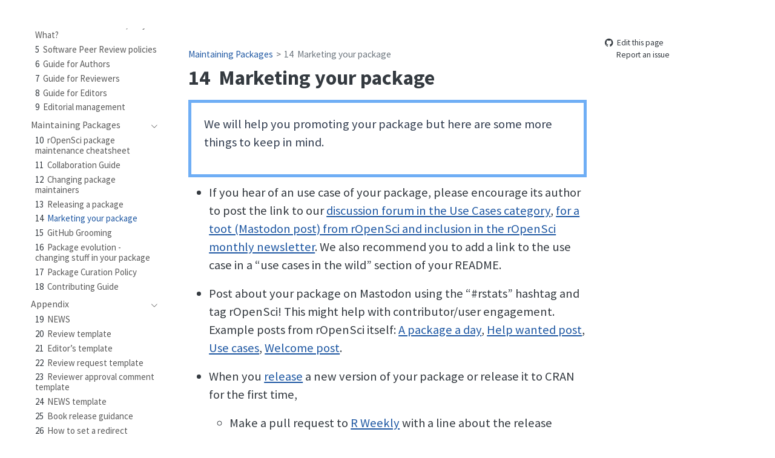

--- FILE ---
content_type: text/html; charset=utf-8
request_url: https://devguide.ropensci.org/marketing.html
body_size: 381
content:
<html xmlns="http://www.w3.org/1999/xhtml">
<head>
  <title>Redirect</title>
<link rel="alternate" hreflang="en" href="https://devguide.ropensci.org/marketing.html" />
<link rel="alternate" hreflang="es" href="https://devguide.ropensci.org/es/marketing.es.html" />
  <script type="text/javascript">
    var redirects = {"":"maintenance_marketing.html"};
    var hash = window.location.hash.startsWith('#') ? window.location.hash.slice(1) : window.location.hash;
    var redirect = redirects[hash] || redirects[""] || "/";
    window.document.title = 'Redirect to  ' +  redirect;
    if (!redirects[hash]) {
      redirect = redirect + window.location.hash;
    }
    redirect = redirect + window.location.search;
    window.location.replace(redirect);
  </script>
</head>
<body>
<script defer src="https://static.cloudflareinsights.com/beacon.min.js/vcd15cbe7772f49c399c6a5babf22c1241717689176015" integrity="sha512-ZpsOmlRQV6y907TI0dKBHq9Md29nnaEIPlkf84rnaERnq6zvWvPUqr2ft8M1aS28oN72PdrCzSjY4U6VaAw1EQ==" data-cf-beacon='{"version":"2024.11.0","token":"2efc3a28aef84b2aa0e8933736472e9d","r":1,"server_timing":{"name":{"cfCacheStatus":true,"cfEdge":true,"cfExtPri":true,"cfL4":true,"cfOrigin":true,"cfSpeedBrain":true},"location_startswith":null}}' crossorigin="anonymous"></script>
</body>
</html>


--- FILE ---
content_type: text/html; charset=utf-8
request_url: https://devguide.ropensci.org/maintenance_marketing.html
body_size: 8865
content:
<!DOCTYPE html>
<html xmlns="http://www.w3.org/1999/xhtml" lang="en" xml:lang="en">
<head>
<link rel="alternate" hreflang="en" href="https://devguide.ropensci.org/maintenance_marketing.html" />
<link rel="alternate" hreflang="es" href="https://devguide.ropensci.org/es/maintenance_marketing.es.html" />
<meta http-equiv="Content-Type" content="text/html; charset=UTF-8">
<meta charset="utf-8">
<meta name="generator" content="quarto-1.9.12">
<meta name="viewport" content="width=device-width, initial-scale=1.0, user-scalable=yes">
<meta name="description" content="Guide for package authors, maintainers, reviewers and editors in rOpenSci software peer-review system. This book is a guide for authors, maintainers, reviewers and editors of rOpenSci. The first section of the book contains our guidelines for creating and testing R packages. The second section is dedicated to rOpenSci’s software peer review process: what it is, our policies, and specific guides for authors, editors and reviewers throughout the process. The third and last section features our best practice for nurturing your package once it has been onboarded: how to collaborate with other developers, how to document releases, how to promote your package and how to leverage GitHub as a development platform. The third section also features a chapter for anyone wishing to start contributing to rOpenSci packages.">
<title>14  Marketing your package – rOpenSci Packages: Development, Maintenance, and Peer Review</title>
<style>
code{white-space: pre-wrap;}
span.smallcaps{font-variant: small-caps;}
div.columns{display: flex; gap: min(4vw, 1.5em);}
div.column{flex: auto; overflow-x: auto;}
div.hanging-indent{margin-left: 1.5em; text-indent: -1.5em;}
ul.task-list{list-style: none;}
ul.task-list li input[type="checkbox"] {
  width: 0.8em;
  margin: 0 0.8em 0.2em -1em; /* quarto-specific, see https://github.com/quarto-dev/quarto-cli/issues/4556 */ 
  vertical-align: middle;
}
</style>
<script src="site_libs/quarto-nav/quarto-nav.js"></script><script src="site_libs/quarto-nav/headroom.min.js"></script><script src="site_libs/clipboard/clipboard.min.js"></script><script src="site_libs/quarto-search/autocomplete.umd.js"></script><script src="site_libs/quarto-search/fuse.min.js"></script><script src="site_libs/quarto-search/quarto-search.js"></script><meta name="quarto:offset" content="./">
<link href="./maintenance_github_grooming.html" rel="next">
<link href="./maintenance_releases.html" rel="prev">
<link href="./images/apple-touch-icon.png" rel="icon" type="image/png">
<script src="site_libs/quarto-html/quarto.js" type="module"></script><script src="site_libs/quarto-html/tabsets/tabsets.js" type="module"></script><script src="site_libs/quarto-html/axe/axe-check.js" type="module"></script><script src="site_libs/quarto-html/popper.min.js"></script><script src="site_libs/quarto-html/tippy.umd.min.js"></script><script src="site_libs/quarto-html/anchor.min.js"></script><link href="site_libs/quarto-html/tippy.css" rel="stylesheet">
<link href="site_libs/quarto-html/quarto-syntax-highlighting-cdaacfc258cb6f151192107f105ac881.css" rel="stylesheet" id="quarto-text-highlighting-styles">
<script src="site_libs/bootstrap/bootstrap.min.js"></script><link href="site_libs/bootstrap/bootstrap-icons.css" rel="stylesheet">
<link href="site_libs/bootstrap/bootstrap-0a0cf0b0c8ff4ca04794231cb31ecf3f.min.css" rel="stylesheet" append-hash="true" id="quarto-bootstrap" data-mode="light">
<script id="quarto-search-options" type="application/json">{
  "location": "sidebar",
  "copy-button": false,
  "collapse-after": 3,
  "panel-placement": "start",
  "type": "textbox",
  "limit": 50,
  "keyboard-shortcut": [
    "f",
    "/",
    "s"
  ],
  "show-item-context": false,
  "language": {
    "search-no-results-text": "No results",
    "search-matching-documents-text": "matching documents",
    "search-copy-link-title": "Copy link to search",
    "search-hide-matches-text": "Hide additional matches",
    "search-more-match-text": "more match in this document",
    "search-more-matches-text": "more matches in this document",
    "search-clear-button-title": "Clear",
    "search-text-placeholder": "",
    "search-detached-cancel-button-title": "Cancel",
    "search-submit-button-title": "Submit",
    "search-label": "Search"
  }
}</script><!-- Matomo --><link rel="stylesheet" type="text/css" href="https://cdn.jsdelivr.net/npm/cookieconsent@3/build/cookieconsent.min.css">
<script src="https://cdn.jsdelivr.net/npm/cookieconsent@3/build/cookieconsent.min.js" data-cfasync="false"></script><script src="https://ropensci.org/scripts/matomo.js"></script><noscript></noscript>
</head>
<body class="nav-sidebar floating quarto-light">
<p><img src="https://ropensci.matomo.cloud/matomo.php?idsite=1&amp;rec=1" style="border:0;" alt=""></p>
<!-- End Matomo Code -->






<div id="quarto-search-results"></div>
  <header id="quarto-header" class="headroom fixed-top"><nav class="quarto-secondary-nav"><div class="container-fluid d-flex">
      <button type="button" class="quarto-btn-toggle btn" data-bs-toggle="collapse" role="button" data-bs-target=".quarto-sidebar-collapse-item" aria-controls="quarto-sidebar" aria-expanded="false" aria-label="Toggle sidebar navigation" onclick="if (window.quartoToggleHeadroom) { window.quartoToggleHeadroom(); }">
        <i class="bi bi-layout-text-sidebar-reverse"></i>
      </button>
        <nav class="quarto-page-breadcrumbs" aria-label="breadcrumb"><ol class="breadcrumb">
<li class="breadcrumb-item"><a href="./maintenance_cheatsheet.html">Maintaining Packages</a></li>
<li class="breadcrumb-item"><a href="./maintenance_marketing.html"><span class="chapter-number">14</span>  <span class="chapter-title">Marketing your package</span></a></li>
</ol></nav><a class="flex-grow-1" role="navigation" data-bs-toggle="collapse" data-bs-target=".quarto-sidebar-collapse-item" aria-controls="quarto-sidebar" aria-expanded="false" aria-label="Toggle sidebar navigation" onclick="if (window.quartoToggleHeadroom) { window.quartoToggleHeadroom(); }">      
        </a>
      <button type="button" class="btn quarto-search-button" aria-label="Search" onclick="window.quartoOpenSearch();">
        <i class="bi bi-search"></i>
      </button>
    </div>
  </nav></header><!-- content --><div id="quarto-content" class="quarto-container page-columns page-rows-contents page-layout-article">
<!-- sidebar -->
  <nav id="quarto-sidebar" class="sidebar collapse collapse-horizontal quarto-sidebar-collapse-item sidebar-navigation floating overflow-auto"><div class="pt-lg-2 mt-2 text-left sidebar-header">
    <div class="sidebar-title mb-0 py-0">
      <a href="./">rOpenSci Packages: Development, Maintenance, and Peer Review</a> 
        <div class="sidebar-tools-main">
    <a href="https://github.com/ropensci/dev_guide/" title="Source Code" class="quarto-navigation-tool px-1" aria-label="Source Code"><i class="bi bi-github"></i></a>
</div>
    </div>
      </div>
        <div class="mt-2 flex-shrink-0 align-items-center">
        <div class="sidebar-search">
        <div id="quarto-search" class="" title="Search"></div>
        </div>
        </div>
    <div class="dropdown" id="languages-links-parent">
<button class="btn btn-primary dropdown-toggle babelquarto-languages-button" type="button" data-bs-toggle="dropdown" aria-expanded="false" id="languages-button"><i class="bi bi-globe2"></i> English</button><ul class="dropdown-menu" id="languages-links"><li><a class="dropdown-item" href="https://devguide.ropensci.org/es/maintenance_marketing.es.html" id="language-link-es">Español</a></li></ul>
</div>
<div class="sidebar-menu-container"> 
    <ul class="list-unstyled mt-1">
<li class="sidebar-item">
  <div class="sidebar-item-container"> 
  <a href="./index.html" class="sidebar-item-text sidebar-link">
 <span class="menu-text">rOpenSci Dev Guide</span></a>
  </div>
</li>
        <li class="sidebar-item">
  <div class="sidebar-item-container"> 
  <a href="./preface.html" class="sidebar-item-text sidebar-link">
 <span class="menu-text">Preface</span></a>
  </div>
</li>
        <li class="sidebar-item sidebar-item-section">
      <div class="sidebar-item-container"> 
            <a class="sidebar-item-text sidebar-link text-start" data-bs-toggle="collapse" data-bs-target="#quarto-sidebar-section-1" role="navigation" aria-expanded="true">
 <span class="menu-text">Building Your Package</span></a>
          <a class="sidebar-item-toggle text-start" data-bs-toggle="collapse" data-bs-target="#quarto-sidebar-section-1" role="navigation" aria-expanded="true" aria-label="Toggle section">
            <i class="bi bi-chevron-right ms-2"></i>
          </a> 
      </div>
      <ul id="quarto-sidebar-section-1" class="collapse list-unstyled sidebar-section depth1 show">
<li class="sidebar-item">
  <div class="sidebar-item-container"> 
  <a href="./pkg_building.html" class="sidebar-item-text sidebar-link">
 <span class="menu-text"><span class="chapter-number">1</span>  <span class="chapter-title">Packaging Guide</span></span></a>
  </div>
</li>
          <li class="sidebar-item">
  <div class="sidebar-item-container"> 
  <a href="./pkg_ci.html" class="sidebar-item-text sidebar-link">
 <span class="menu-text"><span class="chapter-number">2</span>  <span class="chapter-title">Continuous Integration Best Practices</span></span></a>
  </div>
</li>
          <li class="sidebar-item">
  <div class="sidebar-item-container"> 
  <a href="./pkg_security.html" class="sidebar-item-text sidebar-link">
 <span class="menu-text"><span class="chapter-number">3</span>  <span class="chapter-title">Package Development Security Best Practices</span></span></a>
  </div>
</li>
      </ul>
</li>
        <li class="sidebar-item sidebar-item-section">
      <div class="sidebar-item-container"> 
            <a class="sidebar-item-text sidebar-link text-start" data-bs-toggle="collapse" data-bs-target="#quarto-sidebar-section-2" role="navigation" aria-expanded="true">
 <span class="menu-text">Software Peer Review of Packages</span></a>
          <a class="sidebar-item-toggle text-start" data-bs-toggle="collapse" data-bs-target="#quarto-sidebar-section-2" role="navigation" aria-expanded="true" aria-label="Toggle section">
            <i class="bi bi-chevron-right ms-2"></i>
          </a> 
      </div>
      <ul id="quarto-sidebar-section-2" class="collapse list-unstyled sidebar-section depth1 show">
<li class="sidebar-item">
  <div class="sidebar-item-container"> 
  <a href="./softwarereview_intro.html" class="sidebar-item-text sidebar-link">
 <span class="menu-text"><span class="chapter-number">4</span>  <span class="chapter-title">Software Peer Review, Why? What?</span></span></a>
  </div>
</li>
          <li class="sidebar-item">
  <div class="sidebar-item-container"> 
  <a href="./softwarereview_policies.html" class="sidebar-item-text sidebar-link">
 <span class="menu-text"><span class="chapter-number">5</span>  <span class="chapter-title">Software Peer Review policies</span></span></a>
  </div>
</li>
          <li class="sidebar-item">
  <div class="sidebar-item-container"> 
  <a href="./softwarereview_author.html" class="sidebar-item-text sidebar-link">
 <span class="menu-text"><span class="chapter-number">6</span>  <span class="chapter-title">Guide for Authors</span></span></a>
  </div>
</li>
          <li class="sidebar-item">
  <div class="sidebar-item-container"> 
  <a href="./softwarereview_reviewer.html" class="sidebar-item-text sidebar-link">
 <span class="menu-text"><span class="chapter-number">7</span>  <span class="chapter-title">Guide for Reviewers</span></span></a>
  </div>
</li>
          <li class="sidebar-item">
  <div class="sidebar-item-container"> 
  <a href="./softwarereview_editor.html" class="sidebar-item-text sidebar-link">
 <span class="menu-text"><span class="chapter-number">8</span>  <span class="chapter-title">Guide for Editors</span></span></a>
  </div>
</li>
          <li class="sidebar-item">
  <div class="sidebar-item-container"> 
  <a href="./softwarereview_editor_management.html" class="sidebar-item-text sidebar-link">
 <span class="menu-text"><span class="chapter-number">9</span>  <span class="chapter-title">Editorial management</span></span></a>
  </div>
</li>
      </ul>
</li>
        <li class="sidebar-item sidebar-item-section">
      <div class="sidebar-item-container"> 
            <a class="sidebar-item-text sidebar-link text-start" data-bs-toggle="collapse" data-bs-target="#quarto-sidebar-section-3" role="navigation" aria-expanded="true">
 <span class="menu-text">Maintaining Packages</span></a>
          <a class="sidebar-item-toggle text-start" data-bs-toggle="collapse" data-bs-target="#quarto-sidebar-section-3" role="navigation" aria-expanded="true" aria-label="Toggle section">
            <i class="bi bi-chevron-right ms-2"></i>
          </a> 
      </div>
      <ul id="quarto-sidebar-section-3" class="collapse list-unstyled sidebar-section depth1 show">
<li class="sidebar-item">
  <div class="sidebar-item-container"> 
  <a href="./maintenance_cheatsheet.html" class="sidebar-item-text sidebar-link">
 <span class="menu-text"><span class="chapter-number">10</span>  <span class="chapter-title">rOpenSci package maintenance cheatsheet</span></span></a>
  </div>
</li>
          <li class="sidebar-item">
  <div class="sidebar-item-container"> 
  <a href="./maintenance_collaboration.html" class="sidebar-item-text sidebar-link">
 <span class="menu-text"><span class="chapter-number">11</span>  <span class="chapter-title">Collaboration Guide</span></span></a>
  </div>
</li>
          <li class="sidebar-item">
  <div class="sidebar-item-container"> 
  <a href="./maintenance_changing_maintainers.html" class="sidebar-item-text sidebar-link">
 <span class="menu-text"><span class="chapter-number">12</span>  <span class="chapter-title">Changing package maintainers</span></span></a>
  </div>
</li>
          <li class="sidebar-item">
  <div class="sidebar-item-container"> 
  <a href="./maintenance_releases.html" class="sidebar-item-text sidebar-link">
 <span class="menu-text"><span class="chapter-number">13</span>  <span class="chapter-title">Releasing a package</span></span></a>
  </div>
</li>
          <li class="sidebar-item">
  <div class="sidebar-item-container"> 
  <a href="./maintenance_marketing.html" class="sidebar-item-text sidebar-link active">
 <span class="menu-text"><span class="chapter-number">14</span>  <span class="chapter-title">Marketing your package</span></span></a>
  </div>
</li>
          <li class="sidebar-item">
  <div class="sidebar-item-container"> 
  <a href="./maintenance_github_grooming.html" class="sidebar-item-text sidebar-link">
 <span class="menu-text"><span class="chapter-number">15</span>  <span class="chapter-title">GitHub Grooming</span></span></a>
  </div>
</li>
          <li class="sidebar-item">
  <div class="sidebar-item-container"> 
  <a href="./maintenance_evolution.html" class="sidebar-item-text sidebar-link">
 <span class="menu-text"><span class="chapter-number">16</span>  <span class="chapter-title">Package evolution - changing stuff in your package</span></span></a>
  </div>
</li>
          <li class="sidebar-item">
  <div class="sidebar-item-container"> 
  <a href="./maintenance_curation.html" class="sidebar-item-text sidebar-link">
 <span class="menu-text"><span class="chapter-number">17</span>  <span class="chapter-title">Package Curation Policy</span></span></a>
  </div>
</li>
          <li class="sidebar-item">
  <div class="sidebar-item-container"> 
  <a href="./maintenance_contributing.html" class="sidebar-item-text sidebar-link">
 <span class="menu-text"><span class="chapter-number">18</span>  <span class="chapter-title">Contributing Guide</span></span></a>
  </div>
</li>
      </ul>
</li>
        <li class="sidebar-item sidebar-item-section">
      <div class="sidebar-item-container"> 
            <a class="sidebar-item-text sidebar-link text-start" data-bs-toggle="collapse" data-bs-target="#quarto-sidebar-section-4" role="navigation" aria-expanded="true">
 <span class="menu-text">Appendix</span></a>
          <a class="sidebar-item-toggle text-start" data-bs-toggle="collapse" data-bs-target="#quarto-sidebar-section-4" role="navigation" aria-expanded="true" aria-label="Toggle section">
            <i class="bi bi-chevron-right ms-2"></i>
          </a> 
      </div>
      <ul id="quarto-sidebar-section-4" class="collapse list-unstyled sidebar-section depth1 show">
<li class="sidebar-item">
  <div class="sidebar-item-container"> 
  <a href="./booknews.html" class="sidebar-item-text sidebar-link">
 <span class="menu-text"><span class="chapter-number">19</span>  <span class="chapter-title">NEWS</span></span></a>
  </div>
</li>
          <li class="sidebar-item">
  <div class="sidebar-item-container"> 
  <a href="./reviewtemplate.html" class="sidebar-item-text sidebar-link">
 <span class="menu-text"><span class="chapter-number">20</span>  <span class="chapter-title">Review template</span></span></a>
  </div>
</li>
          <li class="sidebar-item">
  <div class="sidebar-item-container"> 
  <a href="./editortemplate.html" class="sidebar-item-text sidebar-link">
 <span class="menu-text"><span class="chapter-number">21</span>  <span class="chapter-title">Editor’s template</span></span></a>
  </div>
</li>
          <li class="sidebar-item">
  <div class="sidebar-item-container"> 
  <a href="./reviewrequesttemplate.html" class="sidebar-item-text sidebar-link">
 <span class="menu-text"><span class="chapter-number">22</span>  <span class="chapter-title">Review request template</span></span></a>
  </div>
</li>
          <li class="sidebar-item">
  <div class="sidebar-item-container"> 
  <a href="./approval2template.html" class="sidebar-item-text sidebar-link">
 <span class="menu-text"><span class="chapter-number">23</span>  <span class="chapter-title">Reviewer approval comment template</span></span></a>
  </div>
</li>
          <li class="sidebar-item">
  <div class="sidebar-item-container"> 
  <a href="./newstemplate.html" class="sidebar-item-text sidebar-link">
 <span class="menu-text"><span class="chapter-number">24</span>  <span class="chapter-title">NEWS template</span></span></a>
  </div>
</li>
          <li class="sidebar-item">
  <div class="sidebar-item-container"> 
  <a href="./bookreleaseissue.html" class="sidebar-item-text sidebar-link">
 <span class="menu-text"><span class="chapter-number">25</span>  <span class="chapter-title">Book release guidance</span></span></a>
  </div>
</li>
          <li class="sidebar-item">
  <div class="sidebar-item-container"> 
  <a href="./redirect.html" class="sidebar-item-text sidebar-link">
 <span class="menu-text"><span class="chapter-number">26</span>  <span class="chapter-title">How to set a redirect</span></span></a>
  </div>
</li>
          <li class="sidebar-item">
  <div class="sidebar-item-container"> 
  <a href="./bot_cheatsheet.html" class="sidebar-item-text sidebar-link">
 <span class="menu-text"><span class="chapter-number">27</span>  <span class="chapter-title">Bot commands</span></span></a>
  </div>
</li>
      </ul>
</li>
    </ul>
</div>
</nav><div id="quarto-sidebar-glass" class="quarto-sidebar-collapse-item" data-bs-toggle="collapse" data-bs-target=".quarto-sidebar-collapse-item"></div>
<!-- margin-sidebar -->
    <div id="quarto-margin-sidebar" class="sidebar margin-sidebar">
        
    <div class="toc-actions"><ul>
<li><a href="https://github.com/ropensci/dev_guide/edit/main/maintenance_marketing.Rmd" class="toc-action"><i class="bi bi-github"></i>Edit this page</a></li>
<li><a href="https://github.com/ropensci/dev_guide/issues/new" class="toc-action"><i class="bi empty"></i>Report an issue</a></li>
</ul></div>
</div>
<!-- main -->
<main class="content" id="quarto-document-content"><header id="title-block-header" class="quarto-title-block default"><nav class="quarto-page-breadcrumbs quarto-title-breadcrumbs d-none d-lg-block" aria-label="breadcrumb"><ol class="breadcrumb">
<li class="breadcrumb-item"><a href="./maintenance_cheatsheet.html">Maintaining Packages</a></li>
<li class="breadcrumb-item"><a href="./maintenance_marketing.html"><span class="chapter-number">14</span>  <span class="chapter-title">Marketing your package</span></a></li>
</ol></nav><div class="quarto-title">
<h1 class="title"><span id="marketing" class="quarto-section-identifier"><span class="chapter-number">14</span>  <span class="chapter-title">Marketing your package</span></span></h1>
</div>



<div class="quarto-title-meta">

    
  
    
  </div>
  


</header><div class="cell" type="summaryblock">
<div class="summaryblock">
<p>
We will help you promoting your package but here are some more things to keep in mind.
</p>
</div>
</div>
<ul>
<li><p>If you hear of an use case of your package, please encourage its author to post the link to our <a href="https://discuss.ropensci.org/c/usecases">discussion forum in the Use Cases category</a>, <a href="https://discuss.ropensci.org/t/about-the-usecases-category/33">for a toot (Mastodon post) from rOpenSci and inclusion in the rOpenSci monthly newsletter</a>. We also recommend you to add a link to the use case in a “use cases in the wild” section of your README.</p></li>
<li><p>Post about your package on Mastodon using the “#rstats” hashtag and tag rOpenSci! This might help with contributor/user engagement. Example posts from rOpenSci itself: <a href="hachyderm.io/@rOpenSci/111611705648653729">A package a day</a>, <a href="hachyderm.io/@rOpenSci/111460729804231877">Help wanted post</a>, <a href="hachyderm.io/@rOpenSci/111371091053569287">Use cases</a>, <a href="hachyderm.io/@rOpenSci/111342069863172097">Welcome post</a>.</p></li>
<li>
<p>When you <a href="maintenance_releases.html">release</a> a new version of your package or release it to CRAN for the first time,</p>
<ul>
<li><p>Make a pull request to <a href="https://github.com/rweekly/rweekly.org">R Weekly</a> with a line about the release under the “New Releases” section (or “New Packages” for the first GitHub/CRAN release).</p></li>
<li><p>Post about it on social media.</p></li>
<li><p>Consider submitting a short post about the release to <a href="https://ropensci.org/technotes/">rOpenSci tech notes</a>. Contact rOpenSci Community Manager, (e.g. via Slack or <a href="/cdn-cgi/l/email-protection#553c3b333a15273a25303b26363c7b3a2732"><span class="__cf_email__" data-cfemail="87eee9e1e8c7f5e8f7e2e9f4e4eea9e8f5e0">[email&#160;protected]</span></a>). Refer to <a href="https://blogguide.ropensci.org">the guidelines about contributing a blog post</a>).</p></li>
<li><p>Submit your package to lists of packages such as <a href="https://cran.r-project.org/web/views/">CRAN Task Views</a>.</p></li>
</ul>
</li>
<li><p>If you choose to market your package by giving a talk about it at a meetup or conference (excellent idea!) read <a href="https://www.tidyverse.org/articles/2018/07/carpe-talk/">this article of Jenny Bryan’s and Mara Averick’s</a>.</p></li>
</ul></main><!-- /main --><script data-cfasync="false" src="/cdn-cgi/scripts/5c5dd728/cloudflare-static/email-decode.min.js"></script><script id="quarto-html-after-body" type="application/javascript">
  window.document.addEventListener("DOMContentLoaded", function (event) {
    const icon = "";
    const anchorJS = new window.AnchorJS();
    anchorJS.options = {
      placement: 'right',
      icon: icon
    };
    anchorJS.add('.anchored');
    const isCodeAnnotation = (el) => {
      for (const clz of el.classList) {
        if (clz.startsWith('code-annotation-')) {                     
          return true;
        }
      }
      return false;
    }
    const onCopySuccess = function(e) {
      // button target
      const button = e.trigger;
      // don't keep focus
      button.blur();
      // flash "checked"
      button.classList.add('code-copy-button-checked');
      var currentTitle = button.getAttribute("title");
      button.setAttribute("title", "Copied!");
      let tooltip;
      if (window.bootstrap) {
        button.setAttribute("data-bs-toggle", "tooltip");
        button.setAttribute("data-bs-placement", "left");
        button.setAttribute("data-bs-title", "Copied!");
        tooltip = new bootstrap.Tooltip(button, 
          { trigger: "manual", 
            customClass: "code-copy-button-tooltip",
            offset: [0, -8]});
        tooltip.show();    
      }
      setTimeout(function() {
        if (tooltip) {
          tooltip.hide();
          button.removeAttribute("data-bs-title");
          button.removeAttribute("data-bs-toggle");
          button.removeAttribute("data-bs-placement");
        }
        button.setAttribute("title", currentTitle);
        button.classList.remove('code-copy-button-checked');
      }, 1000);
      // clear code selection
      e.clearSelection();
    }
    const getTextToCopy = function(trigger) {
      const outerScaffold = trigger.parentElement.cloneNode(true);
      const codeEl = outerScaffold.querySelector('code');
      for (const childEl of codeEl.children) {
        if (isCodeAnnotation(childEl)) {
          childEl.remove();
        }
      }
      return codeEl.innerText;
    }
    const clipboard = new window.ClipboardJS('.code-copy-button:not([data-in-quarto-modal])', {
      text: getTextToCopy
    });
    clipboard.on('success', onCopySuccess);
    if (window.document.getElementById('quarto-embedded-source-code-modal')) {
      const clipboardModal = new window.ClipboardJS('.code-copy-button[data-in-quarto-modal]', {
        text: getTextToCopy,
        container: window.document.getElementById('quarto-embedded-source-code-modal')
      });
      clipboardModal.on('success', onCopySuccess);
    }
      var localhostRegex = new RegExp(/^(?:http|https):\/\/localhost\:?[0-9]*\//);
      var mailtoRegex = new RegExp(/^mailto:/);
        var filterRegex = new RegExp("https:\/\/devguide\.ropensci\.org\/");
      var isInternal = (href) => {
          return filterRegex.test(href) || localhostRegex.test(href) || mailtoRegex.test(href);
      }
      // Inspect non-navigation links and adorn them if external
     var links = window.document.querySelectorAll('a[href]:not(.nav-link):not(.navbar-brand):not(.toc-action):not(.sidebar-link):not(.sidebar-item-toggle):not(.pagination-link):not(.no-external):not([aria-hidden]):not(.dropdown-item):not(.quarto-navigation-tool):not(.about-link)');
      for (var i=0; i<links.length; i++) {
        const link = links[i];
        if (!isInternal(link.href)) {
          // undo the damage that might have been done by quarto-nav.js in the case of
          // links that we want to consider external
          if (link.dataset.originalHref !== undefined) {
            link.href = link.dataset.originalHref;
          }
        }
      }
    function tippyHover(el, contentFn, onTriggerFn, onUntriggerFn) {
      const config = {
        allowHTML: true,
        maxWidth: 500,
        delay: 100,
        arrow: false,
        appendTo: function(el) {
            return el.parentElement;
        },
        interactive: true,
        interactiveBorder: 10,
        theme: 'quarto',
        placement: 'bottom-start',
      };
      if (contentFn) {
        config.content = contentFn;
      }
      if (onTriggerFn) {
        config.onTrigger = onTriggerFn;
      }
      if (onUntriggerFn) {
        config.onUntrigger = onUntriggerFn;
      }
      window.tippy(el, config); 
    }
    const noterefs = window.document.querySelectorAll('a[role="doc-noteref"]');
    for (var i=0; i<noterefs.length; i++) {
      const ref = noterefs[i];
      tippyHover(ref, function() {
        // use id or data attribute instead here
        let href = ref.getAttribute('data-footnote-href') || ref.getAttribute('href');
        try { href = new URL(href).hash; } catch {}
        const id = href.replace(/^#\/?/, "");
        const note = window.document.getElementById(id);
        if (note) {
          return note.innerHTML;
        } else {
          return "";
        }
      });
    }
    const xrefs = window.document.querySelectorAll('a.quarto-xref');
    const processXRef = (id, note) => {
      // Strip column container classes
      const stripColumnClz = (el) => {
        el.classList.remove("page-full", "page-columns");
        if (el.children) {
          for (const child of el.children) {
            stripColumnClz(child);
          }
        }
      }
      stripColumnClz(note)
      if (id === null || id.startsWith('sec-')) {
        // Special case sections, only their first couple elements
        const container = document.createElement("div");
        if (note.children && note.children.length > 2) {
          container.appendChild(note.children[0].cloneNode(true));
          for (let i = 1; i < note.children.length; i++) {
            const child = note.children[i];
            if (child.tagName === "P" && child.innerText === "") {
              continue;
            } else {
              container.appendChild(child.cloneNode(true));
              break;
            }
          }
          if (window.Quarto?.typesetMath) {
            window.Quarto.typesetMath(container);
          }
          return container.innerHTML
        } else {
          if (window.Quarto?.typesetMath) {
            window.Quarto.typesetMath(note);
          }
          return note.innerHTML;
        }
      } else {
        // Remove any anchor links if they are present
        const anchorLink = note.querySelector('a.anchorjs-link');
        if (anchorLink) {
          anchorLink.remove();
        }
        if (window.Quarto?.typesetMath) {
          window.Quarto.typesetMath(note);
        }
        if (note.classList.contains("callout")) {
          return note.outerHTML;
        } else {
          return note.innerHTML;
        }
      }
    }
    for (var i=0; i<xrefs.length; i++) {
      const xref = xrefs[i];
      tippyHover(xref, undefined, function(instance) {
        instance.disable();
        let url = xref.getAttribute('href');
        let hash = undefined; 
        if (url.startsWith('#')) {
          hash = url;
        } else {
          try { hash = new URL(url).hash; } catch {}
        }
        if (hash) {
          const id = hash.replace(/^#\/?/, "");
          const note = window.document.getElementById(id);
          if (note !== null) {
            try {
              const html = processXRef(id, note.cloneNode(true));
              instance.setContent(html);
            } finally {
              instance.enable();
              instance.show();
            }
          } else {
            // See if we can fetch this
            fetch(url.split('#')[0])
            .then(res => res.text())
            .then(html => {
              const parser = new DOMParser();
              const htmlDoc = parser.parseFromString(html, "text/html");
              const note = htmlDoc.getElementById(id);
              if (note !== null) {
                const html = processXRef(id, note);
                instance.setContent(html);
              } 
            }).finally(() => {
              instance.enable();
              instance.show();
            });
          }
        } else {
          // See if we can fetch a full url (with no hash to target)
          // This is a special case and we should probably do some content thinning / targeting
          fetch(url)
          .then(res => res.text())
          .then(html => {
            const parser = new DOMParser();
            const htmlDoc = parser.parseFromString(html, "text/html");
            const note = htmlDoc.querySelector('main.content');
            if (note !== null) {
              // This should only happen for chapter cross references
              // (since there is no id in the URL)
              // remove the first header
              if (note.children.length > 0 && note.children[0].tagName === "HEADER") {
                note.children[0].remove();
              }
              const html = processXRef(null, note);
              instance.setContent(html);
            } 
          }).finally(() => {
            instance.enable();
            instance.show();
          });
        }
      }, function(instance) {
      });
    }
        let selectedAnnoteEl;
        const selectorForAnnotation = ( cell, annotation) => {
          let cellAttr = 'data-code-cell="' + cell + '"';
          let lineAttr = 'data-code-annotation="' +  annotation + '"';
          const selector = 'span[' + cellAttr + '][' + lineAttr + ']';
          return selector;
        }
        const selectCodeLines = (annoteEl) => {
          const doc = window.document;
          const targetCell = annoteEl.getAttribute("data-target-cell");
          const targetAnnotation = annoteEl.getAttribute("data-target-annotation");
          const annoteSpan = window.document.querySelector(selectorForAnnotation(targetCell, targetAnnotation));
          const lines = annoteSpan.getAttribute("data-code-lines").split(",");
          const lineIds = lines.map((line) => {
            return targetCell + "-" + line;
          })
          let top = null;
          let height = null;
          let parent = null;
          if (lineIds.length > 0) {
              //compute the position of the single el (top and bottom and make a div)
              const el = window.document.getElementById(lineIds[0]);
              top = el.offsetTop;
              height = el.offsetHeight;
              parent = el.parentElement.parentElement;
            if (lineIds.length > 1) {
              const lastEl = window.document.getElementById(lineIds[lineIds.length - 1]);
              const bottom = lastEl.offsetTop + lastEl.offsetHeight;
              height = bottom - top;
            }
            if (top !== null && height !== null && parent !== null) {
              // cook up a div (if necessary) and position it 
              let div = window.document.getElementById("code-annotation-line-highlight");
              if (div === null) {
                div = window.document.createElement("div");
                div.setAttribute("id", "code-annotation-line-highlight");
                div.style.position = 'absolute';
                parent.appendChild(div);
              }
              div.style.top = top - 2 + "px";
              div.style.height = height + 4 + "px";
              div.style.left = 0;
              let gutterDiv = window.document.getElementById("code-annotation-line-highlight-gutter");
              if (gutterDiv === null) {
                gutterDiv = window.document.createElement("div");
                gutterDiv.setAttribute("id", "code-annotation-line-highlight-gutter");
                gutterDiv.style.position = 'absolute';
                const codeCell = window.document.getElementById(targetCell);
                const gutter = codeCell.querySelector('.code-annotation-gutter');
                gutter.appendChild(gutterDiv);
              }
              gutterDiv.style.top = top - 2 + "px";
              gutterDiv.style.height = height + 4 + "px";
            }
            selectedAnnoteEl = annoteEl;
          }
        };
        const unselectCodeLines = () => {
          const elementsIds = ["code-annotation-line-highlight", "code-annotation-line-highlight-gutter"];
          elementsIds.forEach((elId) => {
            const div = window.document.getElementById(elId);
            if (div) {
              div.remove();
            }
          });
          selectedAnnoteEl = undefined;
        };
          // Handle positioning of the toggle
      window.addEventListener(
        "resize",
        throttle(() => {
          elRect = undefined;
          if (selectedAnnoteEl) {
            selectCodeLines(selectedAnnoteEl);
          }
        }, 10)
      );
      function throttle(fn, ms) {
      let throttle = false;
      let timer;
        return (...args) => {
          if(!throttle) { // first call gets through
              fn.apply(this, args);
              throttle = true;
          } else { // all the others get throttled
              if(timer) clearTimeout(timer); // cancel #2
              timer = setTimeout(() => {
                fn.apply(this, args);
                timer = throttle = false;
              }, ms);
          }
        };
      }
        // Attach click handler to the DT
        const annoteDls = window.document.querySelectorAll('dt[data-target-cell]');
        for (const annoteDlNode of annoteDls) {
          annoteDlNode.addEventListener('click', (event) => {
            const clickedEl = event.target;
            if (clickedEl !== selectedAnnoteEl) {
              unselectCodeLines();
              const activeEl = window.document.querySelector('dt[data-target-cell].code-annotation-active');
              if (activeEl) {
                activeEl.classList.remove('code-annotation-active');
              }
              selectCodeLines(clickedEl);
              clickedEl.classList.add('code-annotation-active');
            } else {
              // Unselect the line
              unselectCodeLines();
              clickedEl.classList.remove('code-annotation-active');
            }
          });
        }
    const findCites = (el) => {
      const parentEl = el.parentElement;
      if (parentEl) {
        const cites = parentEl.dataset.cites;
        if (cites) {
          return {
            el,
            cites: cites.split(' ')
          };
        } else {
          return findCites(el.parentElement)
        }
      } else {
        return undefined;
      }
    };
    var bibliorefs = window.document.querySelectorAll('a[role="doc-biblioref"]');
    for (var i=0; i<bibliorefs.length; i++) {
      const ref = bibliorefs[i];
      const citeInfo = findCites(ref);
      if (citeInfo) {
        tippyHover(citeInfo.el, function() {
          var popup = window.document.createElement('div');
          citeInfo.cites.forEach(function(cite) {
            var citeDiv = window.document.createElement('div');
            citeDiv.classList.add('hanging-indent');
            citeDiv.classList.add('csl-entry');
            var biblioDiv = window.document.getElementById('ref-' + cite);
            if (biblioDiv) {
              citeDiv.innerHTML = biblioDiv.innerHTML;
            }
            popup.appendChild(citeDiv);
          });
          return popup.innerHTML;
        });
      }
    }
  });
  </script><nav class="page-navigation"><div class="nav-page nav-page-previous">
      <a href="./maintenance_releases.html" class="pagination-link" aria-label="Releasing a package">
        <i class="bi bi-arrow-left-short"></i> <span class="nav-page-text"><span class="chapter-number">13</span>  <span class="chapter-title">Releasing a package</span></span>
      </a>          
  </div>
  <div class="nav-page nav-page-next">
      <a href="./maintenance_github_grooming.html" class="pagination-link" aria-label="GitHub Grooming">
        <span class="nav-page-text"><span class="chapter-number">15</span>  <span class="chapter-title">GitHub Grooming</span></span> <i class="bi bi-arrow-right-short"></i>
      </a>
  </div>
</nav>
</div> <!-- /content -->




<footer class="footer"><div class="nav-footer"><div class="nav-footer-center"><div class="toc-actions d-sm-block d-md-none"><ul>
<li><a href="https://github.com/ropensci/dev_guide/edit/main/maintenance_marketing.Rmd" class="toc-action"><i class="bi bi-github"></i>Edit this page</a></li>
<li><a href="https://github.com/ropensci/dev_guide/issues/new" class="toc-action"><i class="bi empty"></i>Report an issue</a></li>
</ul></div></div></div></footer>
<script defer src="https://static.cloudflareinsights.com/beacon.min.js/vcd15cbe7772f49c399c6a5babf22c1241717689176015" integrity="sha512-ZpsOmlRQV6y907TI0dKBHq9Md29nnaEIPlkf84rnaERnq6zvWvPUqr2ft8M1aS28oN72PdrCzSjY4U6VaAw1EQ==" data-cf-beacon='{"version":"2024.11.0","token":"2efc3a28aef84b2aa0e8933736472e9d","r":1,"server_timing":{"name":{"cfCacheStatus":true,"cfEdge":true,"cfExtPri":true,"cfL4":true,"cfOrigin":true,"cfSpeedBrain":true},"location_startswith":null}}' crossorigin="anonymous"></script>
</body>
</html>
